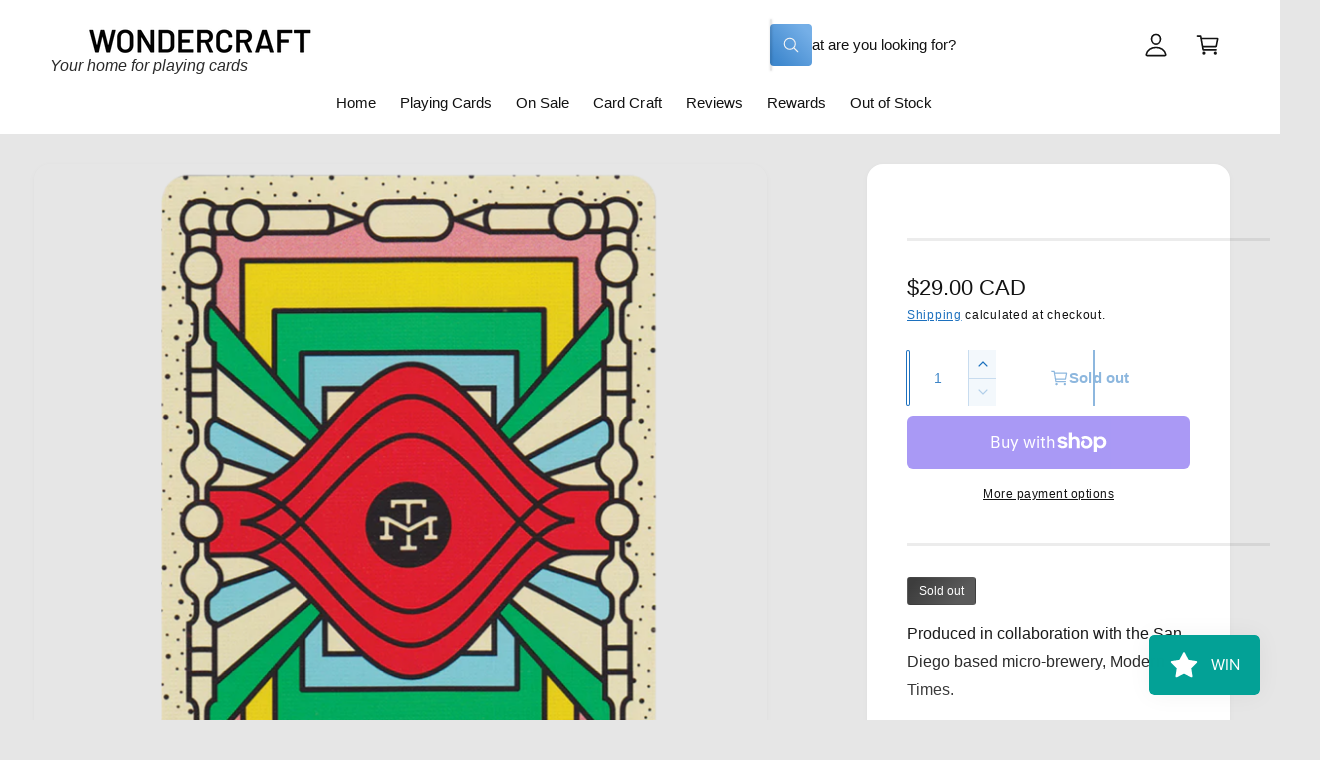

--- FILE ---
content_type: text/css
request_url: https://www.wondercraftcards.com/cdn/shop/t/36/assets/quick-add.css?v=68100795381816570001764733376
body_size: 1056
content:
.quick-add{position:relative;grid-row-start:4;margin:0 0 1rem;z-index:1}.card--card .quick-add{margin:0 1.3rem 1rem}.quick-add-modal .scroll-trigger.scroll-trigger{animation:none;opacity:1}.popup-modal.quick-add-modal[open]{overflow:visible;z-index:1000}.popup-modal__content.quick-add-modal__content{--modal-height-offset: 3.2rem;margin:auto 0;overflow:hidden;max-width:1024px;width:100%;padding:0}.quick-add-modal__content.quick-add-modal__content--bulk{height:auto}body:not(.side-drawers-inset) .popup-modal--side .quick-add-modal__content.quick-add-modal__content--bulk{height:100%}.quick-add-modal .product__modal-opener--image .product__media-toggle:hover,.quick-add-modal .media-modal,.quick-add-modal .image-magnify-full-size,.quick-add-modal .product__media-zoom-lightbox:after{cursor:default}@media screen and (min-width: 750px){.popup-modal__content.quick-add-modal__content{--modal-height-offset: 10rem;width:calc(100% - var(--px-mobile));padding:0}.popup-modal__content.quick-add-modal__content--bulk{overflow-y:auto}.quick-add-modal:not(.popup-modal--side) .popup-modal__content.quick-add-modal__content{max-height:calc(100% - var(--modal-height-offset) * 2);margin-top:var(--modal-height-offset)}.quick-add-modal.popup-modal--side .popup-modal__content.quick-add-modal__content{max-width:min(950px,calc(100% - (var(--modal-gutter, 0px) * 2)))!important;min-width:calc(100% - (var(--modal-gutter, 0px) * 2))}}@media screen and (min-width: 990px){.popup-modal__content.quick-add-modal__content{width:80%}}@media screen and (min-width: 1000px){.quick-add-modal.popup-modal--side .popup-modal__content.quick-add-modal__content{min-width:950px}}.popup-modal__content.quick-add-modal__content img{max-width:100%}.quick-add-modal__content-info--bulk .quick-order__title{display:none}.quick-add-modal__content-info--bulk h3{margin-bottom:.5rem;margin-top:0}.quick-add-modal__content-info--bulk .price,.quick-add-modal__content-info--bulk .card__information-volume-pricing-note{display:inline-block}@media screen and (min-width: 750px){.quick-add-modal__content-info--bulk .card__information-volume-pricing-note{padding-inline-start:1.6rem}.quick-add-modal__content-info .product--no-media .product__media-submedia-wrapper{min-width:300px}}@media screen and (min-width: 990px){.quick-add-modal__content-info.quick-add-modal__content-info--bulk{overflow-y:initial}.quick-add-modal__content-info--bulk thead{position:sticky;z-index:3;top:0;background-color:rgb(var(--color-background))}.quick-add-modal__content-info .product--no-media .product__media-submedia-wrapper{min-width:calc(475px - (var(--modal-padding)* 2))}}.quick-add-modal__content-info--bulk .quick-add__product-media,.quick-add-modal__content-info--bulk .quick-add__product-container,.quick-add-modal__content-info--bulk .quick-add__info{width:4.8rem;height:7rem}.quick-add-modal__content-info--bulk-details{padding-inline-start:1rem}.quick-add-modal__content-info--bulk-details .h3{text-wrap:balance}quick-add-bulk{--color-foreground: var(--color-secondary-button-text)}quick-add-bulk .quantity:after{box-shadow:0 0 0 var(--inputs-border-width) rgba(var(--color-foreground))}.button--hover-grow quick-add-bulk .quantity:after{transition:box-shadow var(--duration-default) ease}.button--hover-grow quick-add-bulk .quantity:hover:after{box-shadow:0 0 0 calc(var(--inputs-border-width) + 1px) rgba(var(--color-foreground))}quick-add-bulk .quantity__input{padding:1em 0;font-size:var(--font-button-text-size);font-weight:var(--font-button-font-weight);opacity:1;transition:opacity .3s,transform .3s var(--cubic-bezier-ease-out-slow);will-change:transform}quick-add-bulk:has(.loading__spinner:not(.hidden)) .quantity__input{opacity:0;transform:scale(.3)}quick-add-bulk:has(.loading__spinner.spinning-complete) .quantity__input{animation:pop .25s ease-out}.quick-add-modal__content-info--bulk .quick-add__product-media:has(.media--no-photo){position:relative}.quick-add-modal__content-info--bulk .media--no-photo svg{position:absolute}@media screen and (min-width: 990px){.quick-add-modal__content-info--bulk .quick-add__product-media,.quick-add-modal__content-info--bulk .quick-add__product-container,.quick-add-modal__content-info--bulk .quick-add__info{width:11rem;height:auto}.quick-add-modal__content-info--bulk-details{padding:0 2.5rem}.quick-add-modal__content-info--bulk quick-order-list{padding:0}}.quick-add__product-media{margin-bottom:1rem}.quick-add-modal__content-info--bulk .quick-add__product-container img{width:100%;height:100%;object-fit:cover}.quick-add-modal__content-info--bulk .quick-add__info{display:flex}.quick-add-modal__content-info--bulk .quick-add__content-info__media{width:auto}@media screen and (max-width: 989.98px){.quick-add-modal__content-info--bulk .quick-add__content-info__media{display:flex;margin:0}.quick-add-modal__content-info--bulk quick-order-list{padding-inline-start:0;padding-inline-end:0}.quick-add-modal__content-info.quick-add-modal__content-info--bulk{--modal-padding: 1.5rem}}@media screen and (min-width: 989px){.quick-add-modal__content-info--bulk .quick-add__info{flex-direction:column;position:sticky;top:0;margin-top:-2.5rem;padding-top:2.5rem}}@media screen and (max-width: 989.98px){.quick-add-modal__content-info--bulk{flex-direction:column}}.quick-add-modal__content-info{--modal-padding: 2.5rem;padding-inline-end:4.4rem;display:flex;overflow-y:auto;overflow-x:hidden;padding:var(--modal-padding);height:100%}.quick-add-modal__content-info .product__info-container{transform:translateZ(0)}.quick-add-modal__content-info>*{height:auto;margin:0 auto;max-width:100%;width:100%}quick-add-bulk{position:relative;grid-row-start:4;margin:0 0 1rem;z-index:1}.card__content quick-add-bulk .quantity{width:100%}quick-add-bulk quantity-input{justify-content:space-between}quick-add-bulk .quantity__input{max-width:none;text-indent:1ch;flex-grow:0}.quantity__input-disabled{pointer-events:none}.quick-add-modal__content-info--bulk .quick-order-list__total{margin-inline-start:calc(-1 * var(--modal-padding));margin-inline-end:calc(-1 * var(--modal-padding))}.quick-add-modal__content-info quick-order-list{margin-top:2rem;padding-bottom:2rem}@media screen and (max-width: 749.98px){.quick-add-modal .product-form__input .variant-form__label>span.grow{min-width:150px}.quick-add-modal__content-info.quick-add-modal__content-info--bulk{padding:var(--modal-padding)}.quick-add-modal[open]:not(.popup-modal--closing):not(.popup-modal--side) .popup-modal__content{transform:translateZ(0) scale(1)!important}.quick-add-modal .popup-modal__content.quick-add-modal__content{bottom:0;inset-inline-start:0;top:auto;border-radius:var(--popup-corner-radius) var(--popup-corner-radius) 0 0;height:75vh;transform:translate3d(0,400px,0) scale(1);transition:transform var(--duration-long) var(--cubic-bezier-ease-out-slow)}.quick-add-modal__content-info{padding-inline-start:0;padding-inline-end:0}.quick-add-modal__content-info:has(.product__slider-full-width-mobile){padding-top:0}.quick-add-modal__content-info>*{max-height:100%}}.quick-add-modal__toggle{position:fixed;inset-inline-end:1.5rem;top:1.5rem;z-index:4}.quick-add-modal__toggle .icon{height:auto;margin:0;width:2.2rem}.product__read-more{line-height:2.5em}quick-add-modal .quick-add-hidden{display:none!important}quick-add-modal .product__column-sticky{top:0;padding-bottom:1rem}quick-add-modal .product.grid:has(.product__info-padded-main){padding-bottom:var(--modal-padding)}@media screen and (min-width: 750px){.quick-add-modal .product.grid{--product-info-width: 50%;--grid-desktop-horizontal-spacing: calc(var(--px-mobile) * 2) !important}.quick-add-modal .product.grid:has(.product__info-padded-main){--grid-desktop-horizontal-spacing: var(--px-mobile) !important}.quick-add-modal .product__info-padded{--grid-desktop-horizontal-spacing: 3rem !important;--info-padding-y: 3rem !important;--info-padding-x: 3rem !important}.popup-modal__toggle{margin-inline-end:-1.6rem}.quick-add-modal .product--slider .product__media-wrapper .slider-buttons .slider-button{bottom:1.5rem;inset-inline-end:1.5rem}.quick-add-modal .product--slider .product__media-wrapper .slider-buttons .slider-button--prev{inset-inline-end:calc(var(--tap-target) + 1rem)}}@media screen and (min-width: 900px){.quick-add-modal .thumbnail-list.slider--tablet-up .thumbnail-list__item.slider__slide{width:calc(25% - .8rem)}}quick-add-modal .product__title>h1{display:none}quick-add-modal .product__title>a{display:block!important;text-decoration:none}quick-add-modal .product__title>a:hover h2{color:rgb(var(--color-link))}quick-add-modal .product-form__buttons{max-width:initial}.quick-add__submit{padding:1em;min-width:100%;box-sizing:border-box}.product-card:not(.card--horizontal) .quick-add__submit{min-height:49px}quick-add-modal .product-media-container.constrain-height{--viewport-offset: calc((var(--modal-height-offset) + var(--modal-padding) + var(--popup-border-width)) * 2)}@media screen and (min-width: 750px){.quick-add-modal .product-media-container.constrain-height{--constrained-min-height: 400px}.quick-add-modal .page-width{padding:0}}@media screen and (max-width: 749.98px){.quick-add__submit{font-size:.9em}.grid--2-col-tablet-down .quick-add__submit,.grid--2-col-tablet-down .quick-add-bulk .quantity__input{padding:.8em}.grid--2-col-tablet-down .quick-add-bulk .quantity__input{padding-inline-start:0;padding-inline-end:0}}
/*# sourceMappingURL=/cdn/shop/t/36/assets/quick-add.css.map?v=68100795381816570001764733376 */


--- FILE ---
content_type: text/css
request_url: https://www.wondercraftcards.com/cdn/shop/t/36/assets/component-search.css?v=128304653847253674431764733370
body_size: -362
content:
.header__search .search-modal__close-button{height:5rem;z-index:1}input::-webkit-search-decoration{-webkit-appearance:none}.template-search__results{position:relative}@media screen and (min-width: 750px){.header__search .search .field__label{top:calc(2rem + var(--inputs-border-width))}.header__search .search__input.field__input{height:6.5rem;border:1px solid rgba(var(--color-foreground),.03);padding-inline-start:2.5rem;font-size:1.9rem}.search-modal .select+.search__input.field__input{padding-inline-start:1em;border-inline-start:0}.search-modal .select{flex-basis:150px}.search-modal select,.search-modal .select .current,.search-modal .select .option{font-size:1.6rem}.header__search .search .search__button .icon{height:2.2rem;width:2.2rem}.header__search .search__button{top:.8rem;bottom:.8rem;inset-inline-end:.8rem;width:5.1rem}}
/*# sourceMappingURL=/cdn/shop/t/36/assets/component-search.css.map?v=128304653847253674431764733370 */


--- FILE ---
content_type: text/css
request_url: https://www.wondercraftcards.com/cdn/shop/t/36/assets/component-pickup-availability.css?v=60486404555821661271764733379
body_size: -63
content:
pickup-availability{display:block}pickup-availability[available]{min-height:8rem}.pickup-availability-preview .icon{flex-shrink:0;height:2.5rem;width:2.5rem;margin-top:.2rem}.pickup-availability-list .pickup-availability-preview .icon{height:1.8rem;width:1.8rem;margin-top:0}.pickup-availability-preview .icon-unavailable{height:1.8rem;margin-top:.1rem}.pickup-availability-button{background-color:transparent;color:rgba(var(--color-foreground),.75);letter-spacing:var(--font-body-letter-spacing);padding:0 0 .2rem;text-align:start;text-decoration:underline}.pickup-availability-button:hover{color:rgb(var(--color-foreground))}.pickup-availability-info *{margin:0 0 .6rem}pickup-availability-drawer{background-color:rgb(var(--color-background));height:100%;opacity:0;overflow-y:auto;position:fixed;top:0;inset-inline-end:0;z-index:5;transition:opacity var(--duration-medium) ease,transform var(--duration-medium) var(--cubic-bezier-wipe);transform:translate(calc(100% * var(--direction-multiplier)));width:100%;border-width:0 0 0 var(--drawer-border-width);border-color:rgba(var(--color-foreground),var(--drawer-border-opacity));border-style:solid;filter:drop-shadow(var(--drawer-shadow-horizontal-offset) var(--drawer-shadow-vertical-offset) var(--drawer-shadow-blur-radius) rgba(var(--color-shadow),var(--drawer-shadow-opacity)));pointer-events:none}pickup-availability-drawer[open]{transform:translate(0);opacity:1;pointer-events:auto}@media screen and (min-width: 750px){pickup-availability-drawer{transform:translate(calc(100% * var(--direction-multiplier)));width:37.5rem}pickup-availability-drawer[open]{opacity:1;transform:translate(0);animation:animateDrawerOpen var(--duration-default) ease}}.pickup-availability-header{align-items:flex-start;display:flex;justify-content:flex-end;padding:1rem}.pickup-availability-drawer-title{margin:.5rem 0 0}.pickup-availability-header .icon{width:2.6rem}.pickup-availability-drawer-button{background-color:transparent;border:none;color:rgb(var(--color-foreground));cursor:pointer;display:block;height:4.4rem;width:4.4rem}.pickup-availability-drawer-button:hover{color:rgba(var(--color-foreground),.75)}.pickup-availability-variant{font-size:1.3rem;line-height:calc(1 + .2 / var(--font-body-scale));margin:0 0 1.2rem;text-transform:capitalize}.pickup-availability-variant>*+strong{margin-inline-start:1rem}.pickup-availability-list{padding:0 2rem 2rem}.pickup-availability-address{font-style:normal;line-height:calc(1 + .5 / var(--font-body-scale))}.pickup-availability-address p{margin:0}@keyframes animateDrawerOpen{@media screen and (max-width: 749.98px) {0% {opacity: 0; transform: translateX(calc(100% * var(--direction-multiplier)));} 100% {opacity: 1; transform: translateX(0);}} @media screen and (min-width: 750px) {0% {opacity: 0; transform: translateX(calc(100% * var(--direction-multiplier)));} 100% {opacity: 1; transform: translateX(0);}}}
/*# sourceMappingURL=/cdn/shop/t/36/assets/component-pickup-availability.css.map?v=60486404555821661271764733379 */


--- FILE ---
content_type: application/x-javascript
request_url: https://app.sealsubscriptions.com/shopify/public/status/shop/wondercraftmagic.myshopify.com.js?1768817548
body_size: -262
content:
var sealsubscriptions_settings_updated='1712980803c';

--- FILE ---
content_type: text/javascript
request_url: https://www.wondercraftcards.com/cdn/shop/t/36/assets/product-form.js?v=70087826341584989871764733367
body_size: 1142
content:
customElements.get("product-form")||customElements.define("product-form",class extends HTMLElement{constructor(){super(),document.querySelector(".sticky-cta")?this.init():window.initScriptOnDemand(this,this.init.bind(this),100)}init(){this.form=this.querySelector("form"),this.variantIdInput.disabled=!1,this.form.addEventListener("submit",this.onSubmitHandler.bind(this)),this.cartDrawer=document.querySelector("cart-drawer"),this.cartItems=document.querySelector("cart-items"),this.cartNotification=document.querySelector("cart-notification"),this.submitButton=this.querySelector('[type="submit"]'),this.ctaButton=this.closest(".section-featured-product")?null:this.closest(".section")?.querySelector(".sticky-cta .button"),document.querySelector("cart-drawer")&&this.submitButton.setAttribute("aria-haspopup","dialog"),this.hideErrors=this.dataset.hideErrors==="true",this.ctaButton&&(this.ctaButtonListener=this.ctaButtonListener||this.ctaButtonClickHandler.bind(this),this.ctaButton.addEventListener("click",this.ctaButtonListener)),this.cartDrawer&&customElements.whenDefined("cart-drawer").then(()=>{this.cartDrawer.init()}),this.cartNotification&&customElements.whenDefined("cart-notification").then(()=>{this.cartNotification.init()})}disconnectedCallback(){this.ctaButton&&this.ctaButton.removeEventListener("click",this.ctaButtonListener)}ctaButtonClickHandler(){this.submitButton&&this.submitButton.classList.contains("product-form__submit")&&this.submitButton.click()}onSubmitHandler(evt){if(evt.preventDefault(),this.submitButton.getAttribute("aria-disabled")==="true")return;this.handleErrorMessage(),this.submitButton.setAttribute("aria-disabled",!0),this.submitButton.classList.add("loading"),this.querySelector(".loading__spinner")?.classList.remove("hidden","spinning-complete"),this.ctaButton&&(this.ctaButton.setAttribute("aria-disabled",!0),this.ctaButton.querySelector(".loading__spinner")?.classList.remove("hidden","spinning-complete"),this.ctaButton.classList.add("loading"));const config=fetchConfig("javascript");config.headers["X-Requested-With"]="XMLHttpRequest",delete config.headers["Content-Type"];const formData=new FormData(this.form);let sections=[];if(this.cartDrawer&&(sections=this.cartDrawer.getSectionsToRender().map(section=>section.id)),this.cartNotification){window.loadTemplateContent(this.cartNotification);const cartNotificationSections=this.cartNotification.getSectionsToRender().map(section=>section.id);sections=[...sections,...cartNotificationSections]}if(this.cartItems){const cartItemsSections=this.cartItems.getSectionsToRender().map(section=>section.section);sections=[...sections,...cartItemsSections]}sections.length>0&&(formData.append("sections",[...new Set(sections)]),formData.append("sections_url",window.location.pathname),theme.settings.cartDrawer.atcAction==="drawer"&&this.cartDrawer?this.cartDrawer.setActiveElement(document.activeElement):theme.settings.cartDrawer.atcAction==="notification"&&this.cartNotification&&this.cartNotification.setActiveElement(document.activeElement)),config.body=formData,fetch(`${routes.cart_add_url}`,config).then(response=>response.json()).then(response=>{if(response.status){publish(PUB_SUB_EVENTS.cartError,{source:"product-form",productVariantId:formData.get("id"),errors:response.errors||response.description,message:response.message}),this.handleErrorMessage(response.description),this.cartDrawer&&this.cartDrawer.reload();const soldOutMessage=this.submitButton.querySelector(".sold-out-message");if(!soldOutMessage)return;this.submitButton.setAttribute("aria-disabled",!0),this.submitButton.querySelector("span").classList.add("hidden"),this.ctaButton&&(this.ctaButton.setAttribute("aria-disabled",!0),this.ctaButton.querySelector("span").classList.add("hidden")),soldOutMessage.classList.remove("hidden"),this.error=!0;return}else if(theme.settings.cartDrawer.atcAction==="page"){window.location=window.routes.cart_url;return}response.sections===null&&document.querySelector(".section-main-cart")&&window.location.reload(),this.error||publish(PUB_SUB_EVENTS.cartUpdate,{source:"product-form",productVariantId:formData.get("id"),cartData:response}),this.error=!1;const quickAddModal=this.closest("quick-add-modal");quickAddModal?(document.body.addEventListener("modalClosed",()=>{setTimeout(()=>{this.cartDrawer&&this.cartDrawer.renderContents(response),this.cartItems&&this.cartItems.renderContents(response),this.cartNotification&&this.cartNotification.renderContents(response)})},{once:!0}),quickAddModal.hide(!0)):(this.cartDrawer&&this.cartDrawer.renderContents(response),this.cartItems&&this.cartItems.renderContents(response),this.cartNotification&&this.cartNotification.renderContents(response))}).catch(e=>{console.error(e)}).finally(()=>{this.submitButton.classList.remove("loading"),this.cartDrawer&&this.cartDrawer.classList.contains("is-empty")&&this.cartDrawer.classList.remove("is-empty"),this.cartNotification&&this.cartNotification.classList.contains("is-empty")&&this.cartNotification.classList.remove("is-empty"),this.error||this.submitButton.removeAttribute("aria-disabled"),this.ctaButton&&(this.ctaButton.classList.remove("loading"),this.error||this.ctaButton.removeAttribute("aria-disabled"),this.ctaButton.querySelector(".loading__spinner")?.classList.add("hidden","spinning-complete")),this.querySelector(".loading__spinner")?.classList.add("hidden","spinning-complete"),publish("quick-buy-action-complete")})}handleErrorMessage(errorMessage=!1){if(!this.hideErrors&&(this.errorMessageWrapper=this.errorMessageWrapper||this.querySelector(".product-form__error-message-wrapper"),!!this.errorMessageWrapper&&(this.errorMessage=this.errorMessage||this.errorMessageWrapper.querySelector(".product-form__error-message"),this.errorMessageWrapper.toggleAttribute("hidden",!errorMessage),errorMessage))){this.errorMessage.textContent=errorMessage;const elementRect=this.errorMessage.getBoundingClientRect();if(!(elementRect.top>=0&&elementRect.bottom<=window.innerHeight&&elementRect.top>=100)){const topPosition=elementRect.top+window.pageYOffset-150;window.scrollTo({top:topPosition,behavior:"smooth"})}}}toggleSubmitButton(disable=!0,text){let price;if(this.form.dataset.showPrice==="true"){const priceText=this.form.closest(".product__info-wrapper")?.querySelector(".price__container .price-item--last")?.textContent.trim();priceText&&priceText.length>0&&(price=priceText)}if(disable)this.submitButton.setAttribute("disabled","disabled"),this.ctaButton?.setAttribute("disabled","disabled"),text&&(this.submitButton.querySelector("span").textContent=`${text}${price?" - "+price:""}`,this.ctaButton&&(this.ctaButton.querySelector("span").textContent=text)),text===window.variantStrings.soldOut&&this.closest(".product")?.setAttribute("data-variant-status","out-of-stock");else{this.submitButton.removeAttribute("disabled"),this.ctaButton?.removeAttribute("disabled");const buttonText=this.submitButton.dataset.isPreorder?window.variantStrings.preorder:window.variantStrings.addToCart;this.submitButton.querySelector("span").textContent=`${buttonText}${price?" - "+price:""}`,this.ctaButton&&(this.ctaButton.querySelector("span").textContent=buttonText),this.closest(".product")?.setAttribute("data-variant-status","in-stock")}}get variantIdInput(){return this.form.querySelector("[name=id]")}});
//# sourceMappingURL=/cdn/shop/t/36/assets/product-form.js.map?v=70087826341584989871764733367
